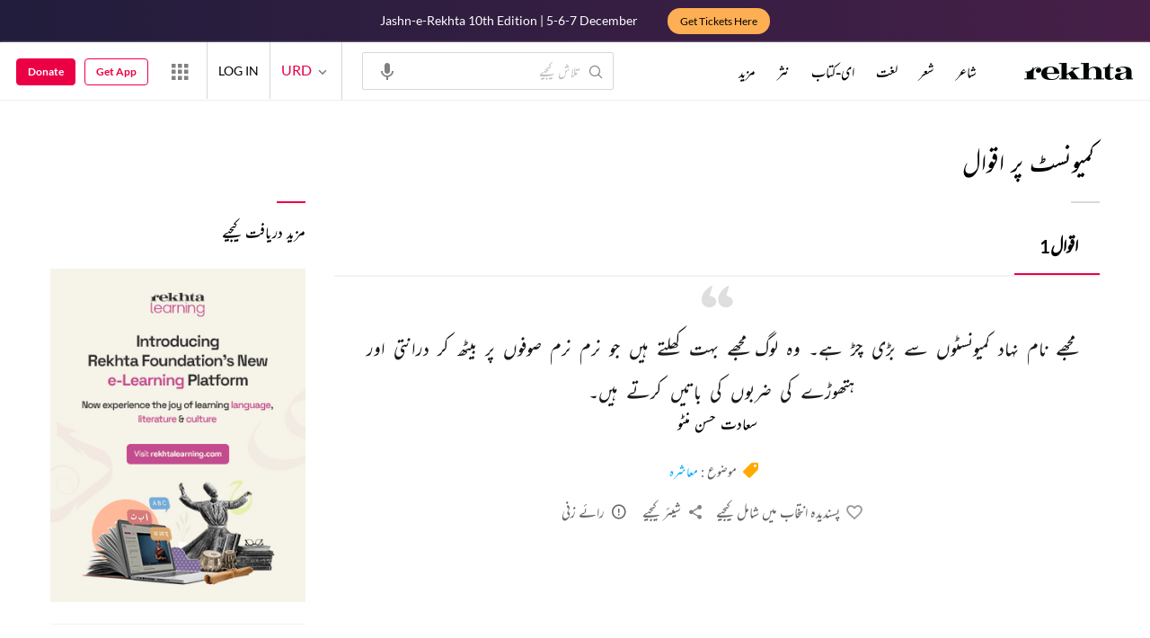

--- FILE ---
content_type: application/x-javascript; charset=utf-8
request_url: https://world.rekhta.org/user/userinfo
body_size: 159
content:
var userInfo = {"Name":null,"ImageUrl":null,"Id":null,"SessionId":"510ea947-0ddc-476f-b463-528d157fcfc6","FavCount":0,"GuestUserValue":null,"SearchSessionId":"510ea947-0ddc-476f-b463-528d157fcfc6","Email":null};